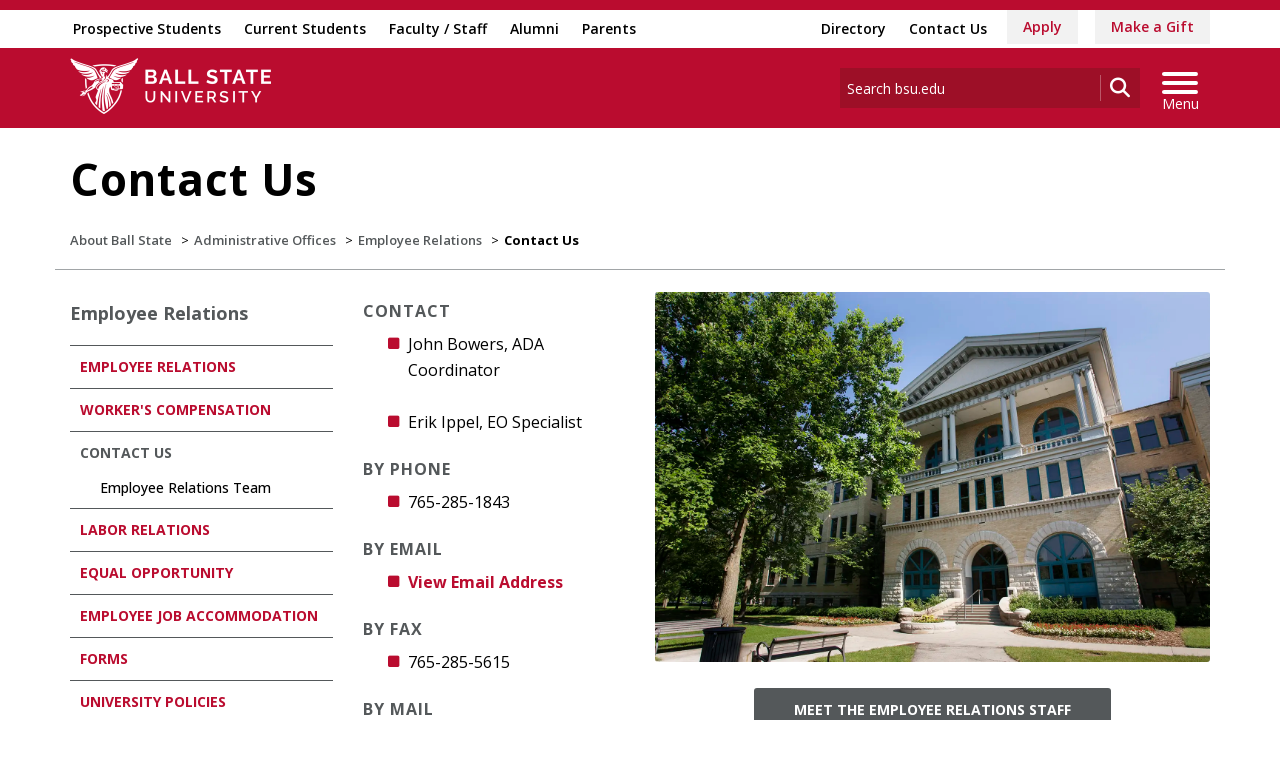

--- FILE ---
content_type: text/html; charset=utf-8
request_url: https://bsu.edu/about/administrativeoffices/employee-relations/contact-us
body_size: 20936
content:


<!DOCTYPE html>
<html lang="en">
<head id="Head1">
<!-- be_ixf, sdk, gho-->
<meta name="be:sdk" content="dotnet_sdk_1.4.32" />
<meta name="be:timer" content="0ms" />
<meta name="be:orig_url" content="https%3a%2f%2fwww.bsu.edu%2fabout%2fadministrativeoffices%2femployee-relations%2fcontact-us" />
<meta name="be:capsule_url" content="https%3a%2f%2fixfd1-api.bc0a.com%2fapi%2fixf%2f1.0.0%2fget_capsule%2ff00000000277771%2f616911921" />
<meta name="be:norm_url" content="https%3a%2f%2fwww.bsu.edu%2fabout%2fadministrativeoffices%2femployee-relations%2fcontact-us" />
<meta name="be:api_dt" content="py_2026; pm_01; pd_13; ph_11; pmh_11; p_epoch:1768331490090" />
<meta name="be:mod_dt" content="py_2026; pm_01; pd_13; ph_11; pmh_11; p_epoch:1768331490090" />
<meta name="be:messages" content="0" />
<script type="text/javascript">if (window.BEJSSDKObserver === undefined) {
  (function(BEJSSDKObserver, $, undefined) {
    var observer = void 0;
    var listeners = [];
    var readySet = [];
    var doc = window.document;
    var MutationObserver = window.MutationObserver || window.WebKitMutationObserver;

    function checkSelector(selector, fn, indexList) {
      var elements = doc.querySelectorAll(selector);

    for (var i = 0, len = elements.length; i < len; i++) {
      /* -1 means all instances */
      if (indexList != -1 && !(i in indexList)) {
        continue;
      }
      var element = elements[i];
      for (var j = 0; j < readySet.length; j++) {
        if (readySet[j] == element.className || readySet[j] == element.id) {
          return;
        }
      }
      if (element.className) {
        readySet.push(element.className);
      }
      if (element.id) {
        readySet.push(element.id);
      }

      if (!element.ready || MutationObserver==null) {
        element.ready = true;
        fn.call(element, element);
      }
    }
  }

  function checkListeners() {
    listeners.forEach(function (listener) {
      return checkSelector(listener.selector, listener.fn, listener.indexList);
    });
  }

  function removeListener(selector, fn) {
    var i = listeners.length;
    while (i--) {
      var listener = listeners[i];
      if (listener.selector === selector && listener.fn === fn) {
        listeners.splice(i, 1);
        if (!listeners.length && observer) {
          observer.disconnect();
          observer = null;
        }
      }
    }
  }

/**
 * Fire event on first js selector
 * @param selector string to watch on
 * @param fn       callback function
 * @param index_list can be undefined which means only first one
 *                   or -1 which means all
 *                   or a list of allowable indexes
 */
 BEJSSDKObserver.jsElementReady = function(selector, fn, index_list) {
  if (index_list === undefined) {
    index_list = [];
    index_list.push(0);
  }

  if (MutationObserver != null) {
    if (!observer) {
      observer = new MutationObserver(checkListeners);
      observer.observe(doc.documentElement, {
        childList: true,
        subtree: true
      });
    }
    listeners.push({ selector: selector, fn: fn, indexList: index_list });
  } else {
    /* <= IE8 */
    if (!document.addEventListener) {
      /* log("<=IE8 attachEvent assignment"); */
      document.addEventListener = document.attachEvent;
    }
    document.addEventListener("DOMContentLoaded", function(event) {
      var elements = doc.querySelectorAll(selector);
      for (var i = 0, len = elements.length; i < len; i++) {
        /* -1 means all instances */
        if (index_list != -1 && !(i in index_list)) {
          continue;
        }
        var element = elements[i];
        element.ready = true;
        fn.call(element, element);
      }
    });
  }

  checkSelector(selector, fn, index_list);
  return function () {
    return removeListener(selector, fn);
  };
};
}(window.BEJSSDKObserver = window.BEJSSDKObserver || {}));
}
var jsElementReady = window.BEJSSDKObserver.jsElementReady;

if (window.BELinkBlockGenerator === undefined) {
  (function(BELinkBlockGenerator, $, undefined) {
    BELinkBlockGenerator.MAXIMUM_HEADLINE_LENGTH = 100;
    BELinkBlockGenerator.MAXIMUM_DESC_LENGTH = 200;

    BELinkBlockGenerator.IND_LINK_BLOCK_TYPE_URL_TYPE = 0;
    BELinkBlockGenerator.IND_LINK_BLOCK_TYPE_HEADLINE_TYPE = 1;
    BELinkBlockGenerator.IND_LINK_BLOCK_TYPE_DESCRIPTION_TYPE = 2;
    BELinkBlockGenerator.IND_LINK_BLOCK_TYPE_IMAGE_TYPE = 3;

    BELinkBlockGenerator.REPLACEMENT_STRATEGY_OVERWRITE = 0;
    BELinkBlockGenerator.REPLACEMENT_STRATEGY_POST_APPEND_ELEMENT = 1;
    BELinkBlockGenerator.REPLACEMENT_STRATEGY_PRE_APPEND_ELEMENT = 2;
    BELinkBlockGenerator.REPLACEMENT_STRATEGY_PRE_APPEND_PARENT = 3;

    BELinkBlockGenerator.setMaximumHeadlineLength = function(length) {
      BELinkBlockGenerator.MAXIMUM_HEADLINE_LENGTH = length;
    };

    BELinkBlockGenerator.setMaximumDescriptionLength = function(length) {
      BELinkBlockGenerator.MAXIMUM_DESC_LENGTH = length;
    };

    BELinkBlockGenerator.generateIndividualLinks = function(parentElement, linkStructure, link) {
      var link_level_element_tag = linkStructure[0];
      var link_level_element = document.createElement(link_level_element_tag);
      var link_attribute_dictionary = linkStructure[1];
      var allowable_elements = linkStructure[2];
      var children_link_structures = linkStructure[3];
      for (var link_attribute_key in link_attribute_dictionary) {
        link_level_element.setAttribute(link_attribute_key, link_attribute_dictionary[link_attribute_key]);
      }

      var added_something = false;
      if (allowable_elements.indexOf(BELinkBlockGenerator.IND_LINK_BLOCK_TYPE_URL_TYPE)>=0) {
        link_level_element.setAttribute('href', link.url);
        added_something = true;
      }
      if (allowable_elements.indexOf(BELinkBlockGenerator.IND_LINK_BLOCK_TYPE_HEADLINE_TYPE)>=0 && link.h1) {
        var headline_text = link.h1;
        if (headline_text.length > BELinkBlockGenerator.MAXIMUM_HEADLINE_LENGTH) {
          headline_text = headline_text.substring(0, BELinkBlockGenerator.MAXIMUM_HEADLINE_LENGTH) + '...';
        }
        var text_node = document.createTextNode(headline_text);
        link_level_element.appendChild(text_node);
        added_something = true;
      }
      if (allowable_elements.indexOf(BELinkBlockGenerator.IND_LINK_BLOCK_TYPE_DESCRIPTION_TYPE)>=0 && link.desc) {
        var desc_text = link.desc;
        if (desc_text.length > BELinkBlockGenerator.MAXIMUM_DESC_LENGTH) {
          desc_text = desc_text.substring(0, BELinkBlockGenerator.MAXIMUM_DESC_LENGTH) + '...';
        }
        var text_node = document.createTextNode(desc_text);
        link_level_element.appendChild(text_node);
        added_something = true;
      }
      if (allowable_elements.indexOf(BELinkBlockGenerator.IND_LINK_BLOCK_TYPE_IMAGE_TYPE)>=0 && link.image) {
        link_level_element.setAttribute('src', link.image);
        added_something = true;
      }
/**
    don't emit for empty links, desc, headline, image
    except for parent structures where allowable_length=0
    */
    if (!added_something && allowable_elements.length != 0) {

      return;
    }
    /* go depth first */
    for (var childrenIndex=0; childrenIndex<children_link_structures.length; childrenIndex++) {
      var childLinkStructure = children_link_structures[childrenIndex];
      BELinkBlockGenerator.generateIndividualLinks(link_level_element, childLinkStructure, link);
    }
    parentElement.appendChild(link_level_element);
  };

  BELinkBlockGenerator.insertLinkBlocks = function(targetElement, replacementStrategy, overallStructure, linkStructure, links,
                                                   titleStructure) {
    if (targetElement == null) {
      return;
    }

    if (replacementStrategy == BELinkBlockGenerator.REPLACEMENT_STRATEGY_OVERWRITE) {
      while (targetElement.firstChild) {
        targetElement.removeChild(targetElement.firstChild);
      }
    }

    var previousElement = targetElement;
    for (var i=0;i<overallStructure.length;i++) {
      var level_definition = overallStructure[i];
      var level_element_tag = level_definition[0];
      var level_element = document.createElement(level_element_tag);
      var attribute_dictionary = level_definition[1];
      for (var attribute_key in attribute_dictionary) {
        level_element.setAttribute(attribute_key, attribute_dictionary[attribute_key]);
      }

      /* need to place title structure */
      if (titleStructure && titleStructure[0] == i) {
        var title_element_tag = titleStructure[1];
        var title_element = document.createElement(title_element_tag);
        var title_attribute_dictionary = titleStructure[2];
        var title_text_content = titleStructure[3];
        for (var title_attribute_key in title_attribute_dictionary) {
          title_element.setAttribute(title_attribute_key, title_attribute_dictionary[title_attribute_key]);
        }

        var title_text_node = document.createTextNode(title_text_content);
        title_element.appendChild(title_text_node);


        level_element.appendChild(title_element);
      }

      /* last level place links */
      if (i == overallStructure.length-1) {
        for (var link_i=0; link_i < links.length; link_i++) {
          var link = links[link_i];
          for (var linkStructureIndex=0;linkStructureIndex < linkStructure.length; linkStructureIndex++) {
            BELinkBlockGenerator.generateIndividualLinks(level_element, linkStructure[linkStructureIndex], link)
          }
        }
      }

      /* first level child we need to check placement */
      if (previousElement == targetElement) {
        if (replacementStrategy == BELinkBlockGenerator.REPLACEMENT_STRATEGY_PRE_APPEND_ELEMENT) {
          /* 2 means insert right before */
          previousElement.insertBefore(level_element, targetElement.firstChild);
        } else if (replacementStrategy == BELinkBlockGenerator.REPLACEMENT_STRATEGY_PRE_APPEND_PARENT) {
          /* 3 means insert right before at parent level */
          var parentElement = previousElement.parentElement;
          parentElement.insertBefore(level_element, previousElement);
        } else {
          previousElement.appendChild(level_element);
        }
      } else {
        previousElement.appendChild(level_element);
      }
      previousElement = level_element;
    }
  };
}(window.BELinkBlockGenerator = window.BELinkBlockGenerator || {}))
};
</script>
<style>
.be-ix-link-block{clear:both; }
.be-ix-link-block .be-related-link-container{display: flex;justify-content:left; text-align:left; padding: 10px 0; }
.be-ix-link-block .be-related-link-container .be-label{display: inline-block;margin-right: 15px; font-style: normal; line-height: 1.5;color: #fff;font-weight: bold;font-size: 18px;}
.be-ix-link-block .be-related-link-container .be-list{list-style:none;margin:0;padding: 0;}
.be-ix-link-block .be-related-link-container .be-list .be-list-item{margin:0;padding: 0 0 0px 0;}
.be-ix-link-block .be-related-link-container .be-list .be-list-item a{text-transform: none;padding-right: 15px;    line-height: 2.1;font-size: 14px;}
.be-ix-link-block .be-related-link-container .be-list .be-list-item a:hover{}
.be-ix-link-block .be-related-link-container .be-list{display:flex;width:auto}
.be-ix-link-block .be-related-link-container .be-list .be-list-item{display:flex;}
.be-ix-link-block .be-related-link-container .be-list .be-list-item:last-child{margin-right:0}
@media (max-width: 767px) {
.be-ix-link-block .be-related-link-container{ display: block;text-align: left;width: 100%; padding-top: 20px;}
.be-ix-link-block .be-related-link-container .be-label {width: 100%;margin:0;padding-bottom:10px}
.be-ix-link-block .be-related-link-container .be-list {display: block;width: 100%;}
.be-ix-link-block .be-related-link-container .be-list .be-list-item {display: block;margin:0;padding: 0 0 0px 0;line-height:1.5}
.be-ix-link-block .be-related-link-container .be-list .be-list-item a{padding-right:0px;line-height: 1.5}
}
@media (min-width: 768px) {
.be-ix-link-block .be-related-link-container{margin:0 15px}
}
</style>
<script type='text/javascript'>
      function positionLinkBlock(targetContainer) {
          if (targetContainer != null) {
              var strLinkBlock = '<div class="be-related-link-container container"><div class="be-label">Also of Interest:</div><ul class="be-list"><li class="be-list-item"><a class="be-related-link" href="https://www.bsu.edu/admissions/undergraduate-admissions/visit-ball-state">Visit Ball State</a></li><li class="be-list-item"><a class="be-related-link" href="https://www.bsu.edu/admissions/tuition-and-fees">Tuition and Fees</a></li><li class="be-list-item"><a class="be-related-link" href="https://www.bsu.edu/admissions">Admissions</a></li></ul></div>';
              targetContainer.insertAdjacentHTML('afterbegin', strLinkBlock);
          }
      }
   
      jsElementReady('.be-ix-link-block', positionLinkBlock);
   
  </script>

<script>
{(function() {
  var becookiescript = document.createElement("script");
  becookiescript.type = "text/javascript";
  becookiescript.async = true;
  becookiescript.id="becookiebarscriptid";
  becookiescript.setAttribute("data-customerid","f00000000277771");
  becookiescript.setAttribute("data-testmode","true");
  becookiescript.setAttribute("data-cookielinkurl","https://connect.bsu.edu/privacy");
  becookiescript.setAttribute("data-fullhtmltext","<div id='becookiebarpanelid' style='width: 100%; border-radius: 0px; background:#e5e5e5; display: flex; z-index: 1000; font-size: small; opacity: 1; position: fixed; bottom: 0px; right: 0px; color:#000; justify-content: center; visibility: hidden;'> <div id='becookie_desktop_outerdiv' style='width: 100%;display: flex;height: 60px;justify-content: center;margin: auto;align-items: center;vertical-align: middle;'> <div id='becookie_desktop_content' style='font-size: 14px;font-family:inherit;word-spacing: 1px;align-items: center;max-width: 100%;text-align: center;margin: 0 30px;font-weight: 400;'> <div style=''> <p id='becookie_text_content' style='padding: 0 4px;margin: 0px 0;display: inline-block;font-size: inherit;color: inherit;'> <span id='becookiebartextid' style=''>We use cookies to improve your experience.</span></p><p style='margin: 0;display: inline-block;padding: 0;font-size: inherit;color: inherit;font-weight: inherit;'> Please read our <button tabindex='1' aria-label='privacy policy' role='link' id='bepolicylinktextid' style='cursor: pointer;margin: 0;text-decoration: underline;color: inherit;font-weight: inherit;font-size: inherit;background: none; border: none; padding: 0;font-family: inherit;transition: none;' onclick='becookielinktextclicked()'>Privacy Policy</button> or click <button tabindex='2' aria-label='Accept privacy policy' role='button' id='becookiebarbuttonid' style='margin: 0;cursor: pointer;font-weight: bold;text-shadow: 0 0 black;text-decoration: underline;border: none;background: none;padding: 0;font-size: inherit;color: inherit;font-family: inherit;line-height: inherit;vertical-align:unset;transition: none;' onclick='beacceptcookie()'>Accept</button>.<button tabindex='3' aria-label='Close privacy policy banner' role='button' id='becookie_close_button' onclick='beclosecookie()' style='display: inline-block;font-size: 3.5vw;cursor:pointer;font-family: none;font-weight: 100;margin: 0 20px;background: none;border: none;padding: 0;color: inherit;box-shadow: none;position: absolute; top: 0px;right: -10px;transition: none;line-height: normal;'>×</button> </p></div></div></div></div>");
  becookiescript.setAttribute("data-mobilefullhtmltext","<div id='becookiebarpanelid' style='display: flex;width: 100%;border-radius: 0px;background:#e5e5e5;z-index: 1000;opacity: 1;position: fixed;bottom:0px;left: 0px;color:#000;align-items: center;height: 60px;visibility: hidden;justify-content: center;font-family: inherit;'> <div style='max-width: 385px;display: flex;box-sizing: border-box;text-align: center;position: relative;'> <div id='becookiebartextid' style='font-size: 13px;line-height: 14px;text-transform: none;'> <p id='becookie_text_content' style='padding: 0 4px 0 0;margin: 0px 0;display: inline-block;font-size: inherit;color: inherit;line-height: 1.5;'> <span style='letter-spacing: initial;'>We use cookies to improve your experience.</span> </p><p style='margin: 0;display: inline-block;padding: 0;font-size: inherit;color: inherit;font-weight: inherit;line-height: 1.5;'> Please read our <button tabindex='1' aria-label='privacy policy' role='link' id='bepolicylinktextid' style='cursor: pointer;margin: 0;text-decoration: underline;color: inherit;font-weight: inherit;font-size: inherit;display: inline;font-family: inherit;background: none; border: none; padding: 0;transition: none;' onclick='becookielinktextclicked()'>Privacy Policy</button> or click <button tabindex='2' aria-label='Accept privacy policy' role='button' id='becookiebarbuttonid' style='margin: 0;cursor: pointer;font-weight: bold;text-shadow: 0 0 black;text-decoration: underline;border: none;background: none;padding: 0;font-size: inherit;color: inherit;font-family: inherit!important;line-height: inherit;vertical-align:unset;text-transform: none;transition: none;' onclick='beacceptcookie()'>Accept</button>. </p></div></div><button tabindex='3' aria-label='Close privacy policy banner' role='button' onclick='beclosecookie()' style='position: absolute;right: 9px;top: 4px;font-size: 28px;cursor:pointer;font-family:none;font-weight:100;color: inherit;margin: 0;padding: 0;background: none;border: none;line-height: 20px;vertical-align:unset;transition: none;'>×</button></div>");
  becookiescript.setAttribute("data-control",`function beCookieBarCustomJs(){becookielog("running cookiebar custom js"); var windowsPlatforms=["Win32", "Win64", "Windows", "WinCE"]; function beCookieShowPanel(){var becookie_panel=document.querySelector("#becookiebarpanelid"); if (becookie_panel){becookie_panel.style.visibility="visible";}}var becookie_stylesheet_interval=window.setInterval(function (){var becookiebar=document.querySelector("#becookiebarid"); if (becookiebar){if (windowsPlatforms.indexOf(window.navigator.platform) !==-1){becookieAddStylesheet( "#becookie_close_button{font-size:26px !important;}", "screen and (min-width: 701px)" );}else{becookieAddStylesheet( "#becookie_close_button{font-size:23px !important;}", "screen and (min-width: 701px)" );}becookieAddStylesheet( "#becookie_desktop_content{font-size:13px !important}#becookie_desktop_content > div > p{padding: 0!important;}", "screen and (min-width: 701px) and (max-width: 1060px)" ); becookieAddStylesheet( "#becookiebartextid{font-size:12px !important; line-height:12px !important;}#becookiebarpanelid > button{font-size:24px !important;}#becookiebarpanelid > div{max-width:334px !important;}", "screen and (max-width: 360px)" ); becookieAddStylesheet( "#becookiebartextid{font-size:11px !important;", "screen and (max-width: 300px)" ); becookieAddStylesheet( "#becookiebartextid{font-size:10px !important; line-height:10px !important;}#becookiebarpanelid > button{font-size:21px!important;}", "screen and (max-width: 275px)" ); becookieAddStylesheet( "#bepolicylinktextid:focus,#becookiebarbuttonid:focus,#becookie_close_button:focus{outline:auto!important;}" ); beCookieShowPanel(); clearInterval(becookie_stylesheet_interval);}}, 100); window.setTimeout(function (){clearInterval(becookie_stylesheet_interval);}, 15000); window.onresize=function (){setTimeout(beCookieShowPanel, 100);};}beCookieBarCustomJs();`);
  becookiescript.src = "https://consents-cf.bc0a.com/consentbar/corejs/becookiebar.js";
  var s = document.getElementsByTagName("script")[0];
  s.parentNode.insertBefore(becookiescript, s);
})();}
</script>


<script data-cfasync="false" id="marvel" data-customerid="f00000000277771" src="https://marvel-b2-cdn.bc0a.com/marvel.js"></script>
<meta charset="utf-8" /><meta http-equiv="X-UA-Compatible" content="IE=edge" /><meta name="viewport" content="width=device-width, initial-scale=1" />
<!-- Google Tag Manager -->
<script>(function(w,d,s,l,i){w[l]=w[l]||[];w[l].push({'gtm.start': 
new Date().getTime(),event:'gtm.js'});var f=d.getElementsByTagName(s)[0], 
j=d.createElement(s),dl=l!='dataLayer'?'&l='+l:'';j.async=true;j.src= 
'https://www.googletagmanager.com/gtm.js?id='+i+dl;f.parentNode.insertBefore(j,f);
})(window,document,'script','dataLayer','GTM-TL87L6');</script>
<!-- End Google Tag Manager -->
<title>
	Contact Us | Ball State University
</title><meta name="description" content="Contact Employee Relations." /><link rel="canonical" href="https://www.bsu.edu/about/administrativeoffices/employee-relations/contact-us" /><meta property="og:title" content="Contact Us" /><meta property="og:type" content="website" /><meta property="og:url" content="https://www.bsu.edu/about/administrativeoffices/employee-relations/contact-us" /><meta property="og:image" content="" /><meta property="og:description" content="Contact Employee Relations." /><meta property="twitter:card" content="summary_large_image" /><meta property="twitter:site" content="@BallState" /><meta property="twitter:creator" content="@BallState" /><meta property="twitter:title" content="Contact Us" /><meta property="twitter:description" content="Contact Employee Relations." /><link rel="icon" href="/Components/Design/ResponsiveV2/Images/favicon.ico" type="image/x-icon" />
     
    <!-- Fonts -->

    <link rel="preconnect" href="https://fonts.googleapis.com" /><link rel="preconnect" href="https://fonts.gstatic.com" crossorigin="" /><link href="https://fonts.googleapis.com/css2?family=Open+Sans:ital,wght@0,300..800;1,300..800&amp;family=Playfair+Display:ital,wght@0,400..900;1,400..900&amp;family=Roboto:ital,wght@0,100;0,300;0,400;0,500;0,700;0,900;1,100;1,300;1,400;1,500;1,700;1,900&amp;display=swap" rel="stylesheet" />

    <!-- <link href="//fonts.googleapis.com/css?family=Open+Sans:400,400i,600,600i,700,700i|Raleway:400,400i,600,600i,700,700i" rel="stylesheet" type="text/css" /> -->
    <link href="/Components/Design/ResponsiveV2/fontawesome642/css/all.min.css" rel="stylesheet" type="text/css" /><link href="/Components/Design/ResponsiveV2/fontawesome642/css/brands.min.css" rel="stylesheet" type="text/css" />

    <!-- Style sheet CDN fort select2 searchable dropdown --> 
    <link href="https://cdn.jsdelivr.net/npm/select2@4.1.0-rc.0/dist/css/select2.min.css" rel="stylesheet" />

    <!-- Bootstrap theme -->
    <link href="/Components/Design/ResponsiveV2/css/v-639037221060000000/bsu-bootstrap.css"  rel="stylesheet" />
    <link href="/Components/Design/ResponsiveV2/css/v-639037221060000000/bsu-bootstrap-templates.css" rel="stylesheet" />
    
    <!--[if IE 9]><link rel="stylesheet" type="text/css" href="../../../Components/Common/Layouts/css/ie9.css" /><![endif]-->

    <link rel="stylesheet" type="text/css" href="/Components/Design/CSS/Renderings/v-639037221040000000/GlobalAlert.css" media="all" />
<meta name="theme-color" content="#ba0c2f" /><meta name="msvalidate.01" content="331A84EFB90EF55CECD1938D28E9A9CE" />
                              <script>!function(e){var n="https://s.go-mpulse.net/boomerang/";if("False"=="True")e.BOOMR_config=e.BOOMR_config||{},e.BOOMR_config.PageParams=e.BOOMR_config.PageParams||{},e.BOOMR_config.PageParams.pci=!0,n="https://s2.go-mpulse.net/boomerang/";if(window.BOOMR_API_key="QCA86-LJ885-6YH64-J69WY-27WWD",function(){function e(){if(!o){var e=document.createElement("script");e.id="boomr-scr-as",e.src=window.BOOMR.url,e.async=!0,i.parentNode.appendChild(e),o=!0}}function t(e){o=!0;var n,t,a,r,d=document,O=window;if(window.BOOMR.snippetMethod=e?"if":"i",t=function(e,n){var t=d.createElement("script");t.id=n||"boomr-if-as",t.src=window.BOOMR.url,BOOMR_lstart=(new Date).getTime(),e=e||d.body,e.appendChild(t)},!window.addEventListener&&window.attachEvent&&navigator.userAgent.match(/MSIE [67]\./))return window.BOOMR.snippetMethod="s",void t(i.parentNode,"boomr-async");a=document.createElement("IFRAME"),a.src="about:blank",a.title="",a.role="presentation",a.loading="eager",r=(a.frameElement||a).style,r.width=0,r.height=0,r.border=0,r.display="none",i.parentNode.appendChild(a);try{O=a.contentWindow,d=O.document.open()}catch(_){n=document.domain,a.src="javascript:var d=document.open();d.domain='"+n+"';void(0);",O=a.contentWindow,d=O.document.open()}if(n)d._boomrl=function(){this.domain=n,t()},d.write("<bo"+"dy onload='document._boomrl();'>");else if(O._boomrl=function(){t()},O.addEventListener)O.addEventListener("load",O._boomrl,!1);else if(O.attachEvent)O.attachEvent("onload",O._boomrl);d.close()}function a(e){window.BOOMR_onload=e&&e.timeStamp||(new Date).getTime()}if(!window.BOOMR||!window.BOOMR.version&&!window.BOOMR.snippetExecuted){window.BOOMR=window.BOOMR||{},window.BOOMR.snippetStart=(new Date).getTime(),window.BOOMR.snippetExecuted=!0,window.BOOMR.snippetVersion=12,window.BOOMR.url=n+"QCA86-LJ885-6YH64-J69WY-27WWD";var i=document.currentScript||document.getElementsByTagName("script")[0],o=!1,r=document.createElement("link");if(r.relList&&"function"==typeof r.relList.supports&&r.relList.supports("preload")&&"as"in r)window.BOOMR.snippetMethod="p",r.href=window.BOOMR.url,r.rel="preload",r.as="script",r.addEventListener("load",e),r.addEventListener("error",function(){t(!0)}),setTimeout(function(){if(!o)t(!0)},3e3),BOOMR_lstart=(new Date).getTime(),i.parentNode.appendChild(r);else t(!1);if(window.addEventListener)window.addEventListener("load",a,!1);else if(window.attachEvent)window.attachEvent("onload",a)}}(),"".length>0)if(e&&"performance"in e&&e.performance&&"function"==typeof e.performance.setResourceTimingBufferSize)e.performance.setResourceTimingBufferSize();!function(){if(BOOMR=e.BOOMR||{},BOOMR.plugins=BOOMR.plugins||{},!BOOMR.plugins.AK){var n=""=="true"?1:0,t="",a="clmyuzixibybe2lisvza-f-a2567241a-clientnsv4-s.akamaihd.net",i="false"=="true"?2:1,o={"ak.v":"39","ak.cp":"1268882","ak.ai":parseInt("762162",10),"ak.ol":"0","ak.cr":9,"ak.ipv":4,"ak.proto":"h2","ak.rid":"3c6d9c2a","ak.r":42170,"ak.a2":n,"ak.m":"dscb","ak.n":"essl","ak.bpcip":"18.217.138.0","ak.cport":33310,"ak.gh":"23.52.43.10","ak.quicv":"","ak.tlsv":"tls1.3","ak.0rtt":"","ak.0rtt.ed":"","ak.csrc":"-","ak.acc":"","ak.t":"1768461682","ak.ak":"hOBiQwZUYzCg5VSAfCLimQ==mJuvtOnvl3lTxVkqB0dN7QRkvYJkoY6sYa2aIfwjCIf51yrVb6uJzIGPA6mv/yvv7G9UUtY2eXQjS55x2lCimnnMRHF+CI7QOxeLV8EX/cHpETgvAe0ip1bzO6lnkt88DC4swNZZo4El56U7RJrW/WNk3+TZmrjLGh8cfsM0npHM5MrkV6UoaoQZDHcAOwbpaOmEKRwvQ3E75kMwC+9a0VXHLZRZGfzsXRyWFb/pgkX+9TM6ZDFjCPJ9aCVdiH7hGMoaxSHZHUI6MuVwp2RaoFs36Fai7tiiozHEqlMtfRVAvrjNJzz28KgwgQCDdP9BiAke4sLnKEf/7h2b9DJlXetlDWsdhO6/Y5ZUrgViHh7jSYQVr8fWVH1XdVQxr+TxpSfF56blnM0U0C/4c/GMi92Oas4NDUQKvf7Vjvrc6MM=","ak.pv":"8","ak.dpoabenc":"","ak.tf":i};if(""!==t)o["ak.ruds"]=t;var r={i:!1,av:function(n){var t="http.initiator";if(n&&(!n[t]||"spa_hard"===n[t]))o["ak.feo"]=void 0!==e.aFeoApplied?1:0,BOOMR.addVar(o)},rv:function(){var e=["ak.bpcip","ak.cport","ak.cr","ak.csrc","ak.gh","ak.ipv","ak.m","ak.n","ak.ol","ak.proto","ak.quicv","ak.tlsv","ak.0rtt","ak.0rtt.ed","ak.r","ak.acc","ak.t","ak.tf"];BOOMR.removeVar(e)}};BOOMR.plugins.AK={akVars:o,akDNSPreFetchDomain:a,init:function(){if(!r.i){var e=BOOMR.subscribe;e("before_beacon",r.av,null,null),e("onbeacon",r.rv,null,null),r.i=!0}return this},is_complete:function(){return!0}}}}()}(window);</script></head>
<body>
    <!-- Google Tag Manager (noscript) -->
<noscript><iframe src="https://www.googletagmanager.com/ns.html?id=GTM-TL87L6" height="0" width="0" style="display: none; visibility: hidden"></iframe></noscript>
<!-- End Google Tag Manager (noscript) -->
    
    
    <form method="post" action="/about/administrativeoffices/employee-relations/contact-us" id="mainform">
<div class="aspNetHidden">
<input type="hidden" name="__VIEWSTATE" id="__VIEWSTATE" value="l9puDOIZ/inui00CVuKMi63l41wDEXG7f1R3LZLNnPOiIEXgqSuAo5PgRHMYezg4ChcRykL7o/PRt96V49C+ABlkXvHHrxy33A1Guc8Z3OKs6sm5385+duTb7rDv2RUmqcv+rugalwDXys9L8xKTd2EJFEwUga+ld5h+hXI9ijsbyqlyWBbkQAYfs2nEkyGX+SphoWA2ObcnCjzFScIxbt/KgRwLiRrTYi7mLHWSeGyVq3DJIa0/oBefmVkjdL2ETZ3guo4OumpMrOFBpy4PElKNo2ei55nBuh1BWVPQFfCj/3Vz2HnC0uozJa4VpP64xFHev7R5dVr3F9uFaMmfTj226qO2lxouTgFiMxtYX+R1FFyqXFHhbDssY8UMCZ/Ym6ZLqVyTas3Ly5upLCz1mhtcLxQtiDpoH4Zr5h7ZRTPYOaqqoWLHwgpe1gjvFFLO4mcPAuAgwYz8acnChiPp+ZYW1JekQ1JVv6ZGQhUyRRE8p39qwYT4oCNgn3WGfve2rwUZGm1MLhIB5MTd0zxAdaVZ+vSYUuOgG8KC/dzKs6Dxx/3ko4yAee8hRiqEiR7lU5ZxiqFzIPursjOZR9ppKdAvhflA8NMkk1vJ/0JnaOAFeI/K+fnTZy1bqVXmL9aiEhaJl2ICOlm9ouZAxH/kAZrwLg9vL2+zrrh9/l3SC8xvvqz8xxLzNIs9A9hGUIMYtS7Ei+FX/8irVOO7vqc4cxdP+LHA8t+MwlR/kn0jo5bFfpXNZNGHb+IVQmrxDQG0XEbU1Ca5tFHwyhbtZ725u5AeuPm1TH/iGA79zUQTWLldCmr8Dx5jkxqnvQf/[base64]/7bdqPpTacpINYlEL7W7T1697hsvGFW2svV0woIfLvaR3s8HvO7F4CbV3uVMJlIs7I21UEgBt+ZgQ3yCo06JRZ0W3lU2dOJ7WwsyNQeygc6ulENFs1WDfCk2X58hEKIlo6mDhllaEGY3kzl76Xb7SpbeH+LUz3ExIVBmA8Ol05CTE7c2j9/JrGen4X6xcZBkDKoHGhVn/R3j4cX/wynDHqINeXBndzNTyno8EL3cY32yaWEMepl8FVcGn4bxsy0OmpsUl5jCoIau2fiQmCBAMzfzQUofwAYH7xr4PylqSuC6OMGoek6wSJCL0loOc3+e3gzwsfol+NezyGzlc5iwrbYkQat7kTOcvPomP8s0tDLtAKnCQTVRzQUOhf2miMU1Yhf7TAJ2Yni36LzjDX5kG8/7i6fTraos/hFqHpQnXobG3ygeMN+DObH5v3L98srfuKibXFh8qWg+LWfFYmJeDe8b4LdQRG+R2TmIzGMsaohcnBmyBvS9hKHW8X8I+0oL+2iaQBCD08y0uIkk2uy4ekXbNJaD0rBlvlF/jX81FBQRi9m8wc7xcuwPQ6fNQpF+oXfLGf7jwlGhq5hLa8MYpB+VpsToTd2YHDXWqKbPqHrENIMhNgkWTj7PNJxM5YkcjEbzUqOt/G3tzvZdLct8vk5ys78M0nF5Y7mA9lx6jxLSlKuGexPxE8RV5VjggQA/LEcza78pRswds4gpseY3VO1biNw7VvFY8qCTL6wzqyz8V54CC0RVcqEgh4pp8Vgah/[base64]/Y1XodCx2cQ4N7Uyq2o+e7uV5TSXibxMIBzvDSnXFZB6MYFMFAfkMBnb7Mnew8g/XrFVdTyosiOxD9gq4hinXwFW8q6BvRQBkU+JPgVyORuvNzl9jp6778STToabcg1NkYTulsd9p4abOdSa6QxSp59uHSz4nwUjd+whkY9n/NlEdsBhp/KvYljaDWDy2Og3l4smBLYrIHESFa5q/mbnTZHF4U7vCeGpwPbSK9MeY1gM9kQx6oefp4UbpxMfYPeDcGW/8euZzAesINiqOekAUrO2YxBNe9HgDwCY2EydUP7zTia1zvzp14AmuFUX4MjTrvwn5e8+NK4Jfc7m/ZF8QQ+Jl5C8c2LU0WZGzLOaFQuIXVP2QnCPxGWy3T50WY1BeGyXL56Npe+p+7PydBbcszlE+fq7h2qQZa9Yp8Vcly1Aoxm0bxuIwXFuffCHEgdaxn3A6ntZf07b+QAKV68+TfjQQSTnU0TWUlzWz3rcFrFuDmUdkrrAQP5jdKI54fcitNxg1FzlDPn09EnOg943kJqV/B6KTcq+v+a6VTOR03dWrlOD9wye3NQG0Tc5AXTK1Mds3WYCtDNT9+l1aCNO/dQGBCVLJxRrCZXGXnGg7WKhaZDEEUpNSWf+9jis8UXKzwW0z4jOtJwRxQPi93uj1Y5wlHAKr6vDy8vGjMKhseg0XIN2+ZVqw8pdjksGcwmxrnQyimTaLcbEi2rsCZ7468yehNGYcQzeL4zpxZFO8ZWnD0vLx5qZ0MAvawwT57kn7aq/29ODLI0+LL6FiGzvHTFm6PgXWuAMbjKfsK4xYDdg4ORAeyQfyTYMhXLSW9xutKaXI+k1Ls83U7V3iOUb4qBcM+CHZFePRIniJDS1pHRgSTO42DtJq7aofRuS0rIL5g9h4rJaueIpyys/XfQrXpvXhUa5JRFChVrACoNQ9gdwol+XJexnzG4yvMRdrc/W3jK2IY+pZS6D/El6kYHITGCIFkG8YEXMJu/TijC4Rg7qBthD6FyGmfqu2lZMCEKYvehveTLEIznAZPZzxlbkH9jh9Hl1t1VHAGMSCwD1Xz2dVR/WdfwGLKCfNyAvcNNrVpu9cvPmuD7LU6ijGQlWL28olW3aSMdm7MBeVIJchJZOaZDqAdxJ3Gez8Ymj0CCI/WEQeA7eEAnxXwCLnfTum/7wipu2IMHK50WBgzwfVYcadica8KtkKAm2LxXzVEFk9a1JyWltzGEJ2UfNONDWP+mm6oEKCpUSkS7CTlwPn+mRtWn35hIEzJgwhOE270YRXUmUIUPKw7fb1yT6loxUvjZ2KdX2qTIeG05Vl3FZ5dmemVFvkZ/MHtUIAtPk+IOjoe/slr7yfSXcairQv3+ZA0yexnF+pPSmidHQs0MG4/bjEbWIxPoqAkZxE2WPmsa6N21yZCRC0Pdf0S7e26/e9F6ALfWfmBUbnXtcEzvjWbxW6aXmwJt18FSclw9Tjxt0v/XA+vCb1u0oSBAxhnPc53bx7oed1DLGSCcXzd4C7/bERXUUMYRBCv0zK/IhzfPRMAzPlY4iT1mhMvb1z8aXP/VSXiFSlEeowi11Y7niKhA8fEfprA4sf03se9Dh3OZgT5+0sNYw7uXzLgvpQQyWvKFLPSAzDqKVM/q/[base64]/HMwTut5cZShR2NXkWchoqazNK3RAWNkvppL/[base64]/rjwHg1LV+kZfUmQNTVqvZ1S9UiUg7pysqlSopfPBCV73tQbEgbitz7kTRaP3qrpn/rJeGk1CT+vlOkofwVuH9eVeoKMLnRY6Q2YiQTeHaqNRD+/5CK66PtzGmld0AqzexZQO5oDQr/h8ee0RpqQI8qGclf0EsE75VWNmFx4+bkMGkc0/[base64]/UmTbL1WSZwxKMG8gbw5P/Qh+5pMO4cQ1sESFzDehIJODcjrt4aL32WuB+7BYy0tNiH2sef1UnxGFYIfkk/dsiopLBv/9DroNGDf7BwEUERGc56Qgl3feNMi7FteC0AH0qT+yYpgYdSUHth3NVVfCnlPhSMG+vn8XNs+nvoMao7mys9InouqtQoqQbtdvlU9YYbhXsc64F42Knm+nVB3yUDqnEfKbCxPpZm9azk2bSxktWBbWV6/ggkyVhiByHnrSJCHsQu1kxj8EQ1CbHurj4Qg3IRWlxdhJM+1I3WqB5NzlgNSbF4sRdJ1kufxSOOUuTKU46r8ZjQWtvsxYT4kMpJ5dqr0jJa+ccp6BiAkc1DRb2v5y0By82j2MbUDVwKQKQRRm4tOHh7xSiKMrRdVekULQT24rGgZHaVmDlJUlqWf1YkPm+B/2X5HfiS4JzS02h1Ax8lqePmmo+gxo26Da7b/vRt+9kuAtFRzqImRUMq1Qr7IkM60iIs+LVIVr7acth88sf/xJr9BKs3as22nsdQUcaAUYBmxF5zYZ7CAaIR+YOQdo93BojOeKaIEO7HFWLS5+8mrCMKr61OhVZ4J2qKbTPFgZElFzmrCJd0nxLPbfGKqDonTs17iyKjZe7mtYkJLHA/kuqT0LN+mVqmLPO+SxRAmsP7RQ048Hpq6AziN4vUR/AsG3q4B0DR6tjNli2S+691dQGVsibaUfSDqSIzwjLOA8E0vmi5QYazjCEgEKKkbLy9Chy2CCiax/kqmpNQcmjSDO9uWl8eW4zfBId0b9Pg74+cDetebB1PRbk/XSGr7wHj2oUoebnr5xDyNXD3zu0yNicagOcfTxuhh6n3VhV3zGO+ABEU00tr8q/tkqkbYMf58C9vzVtIqyvUIUIDO2shAz3CyNTEKfNKQrJWjM13ZRiID2kO0w07PkyQofCqdSIyCuwM4hV19sZq8Iv6z+oL1leX43a6yYAhlCIqNGDIVpGr39HpbMH7WVXc4qAqiI99uecXi7QB+s4lGwKoJ4r06hJArFoxz8bBivMKXXwIt4IXE/96+tyu2tCckizlIw1p7F4S0Pm/NyMS5d7ZonwjWt13Hx6LCSlZ8A592+OfZ6NxaKD5WoDjAwUiKqMQMH8MhyK9f/tAeuYTNj/Xa1Zr+Wh0gj2Wa5HXGGXxUHgeb7lcORexh7mbOr9dQw16xMCQOxssfW04SWzZ3qzaqu3A+cVmk728w/S7CTlmOjO3nueZ5hvVOCFTHdlC5xutzBc2uxQzvd/[base64]/2jvrB7cdmKYfLN1GZoDnepmwDB8ES/PC7qJ+nQX3sfidfYOblpcjyhWnUViNYzMzNu9L0c4CLJAIuRhrORbN3z03IUYwNVS7BLOsqK0aUgJNfr/JqDqD6PFy/f2y2P7lW4HfBQ13+a9VKEh0d7cZMboFPbmzKxmIGeBL1bdEY5MvmV97t9WVrRi40MAKRfkn6cGu1z2h18fE86/P/TcicrsDJ+L96s9TT59ds0Y+WbwZfnNB7A8Dm7ok6goEucjef+XyFOj5Koa2vFZKMAmdc9WjkURMg3JUj0SbJ9vnwz1iY3ilbMPxw9sCLFArBmqbjAqM/1H2bhXHw/7WNneqKiGmrW50D5Sb+ueCSTvWE+BZmQEax/GFiXCFHkDHNPUXN0E03BEkEPCbIEMo87oODL0rA4o7ldAQTg4+zClGmafazUV/iwL/02AB34Q2lerxIiAYLanBaGyyqc6PjAY1dhg5rmbYuFZK6wVfjtLSApibfmDGe2lpZCrXFG3RYiM3dmyfqomuJLva1nJZRIVCdkFWv3xtEqPfpR54lrCpRnzEH43Gxdess+ClQEKxACgB/pCEasy7HCTl7ZD6HbA8+I2X8ZCD3FoWbNBTqB/y4jWN5WFDnDX6MtNWbxkIDAGBP/[base64]/zXUhqvj6VRapJ0VymQTzuQs0S1laILgSYtQUOiMtyIt/sWfNsY1z+GI08/zVgBe4wPT7nDGUwtPKf8Z6Hpa1rc0wU0Ivm6ulmBOd19HM0UJs5XbuP4JmmbX7MT1/a/M2QvkIcztu7bwGim8AAXFa9eBiKfiDxlcmYKFyTX5QZHduOQeSLvue3sj6fBk20m8zbMmZ9hsKyM5jO7afmDZ56m964SEn0OIoPwoNXn7C2LHw9pn8Y+j8bIJUAv4em7nv+0r48srjgmG7me/l+T8bpNEoLU/S7rG3SKRJlGKvTNHvpgenBM87Y1edJCsUmFAOodh+qt7tBIR534qjQPh+jmZRA18d5amuTK7M6k3ALwD99e8ennaXohO8kR3r4jSlsAvtSfrN4I+aPqHisBVqdzizUdrmzKNNW0bXXtAZMJkhz1m/meEydqTHBdfaYWtlMQQEsBGwjPdc+GAHhgXguH9VpfKrPkgGXiTm4/gmtfJwOi3dIuGs8p3AGc7vQpC7VNMZXqeZSMVeXqbdeKHP9L2txvhABd3akNixK+gaTpHKmh82jGF905FntdzMA2qOhueGHRCTEZFkRo0xB5MM/[base64]/C6TK3/kjleMkKKaOydG6QFekhrDY6Sw1N7sVHY5lPfO5VGRpcUMnvrgMikXeAPvaY45p69WDvrjRj2ZQXBVJCEM4nSp86Ax0WXJ52peAO8PcWQvohVup+9+qsDhl42qDOn9Lg0lJrgBxWlGOTrAS/Ap4Sevd4h2b78TFOEQTDRqwPIPWe8W7NHb7Aq0/px7XtLo0hanIYYblBbYJDj/Elhb5hZCqSc48B/C8GPR/oohQZjgPlyDf5qFrHKPkqoICMWomKe2SNHOh0dIDQ3kwdYKMI93fV27o1Po+8AOwKt1+OeTt3gO1Pd9HN/Yufj7MGTisW/uMh+PpRPoQTw6Rgps7alq8BUW2MTZdsKfrX1YHHFuMIjfWwYcMWZsI5/4npp41V1bp3kFEv/9WkIWsK3f8hynAiMtmRwOjT4xnPg2IuoDe0HmMYwgd2lSkcDXLQ2Ir/[base64]/58D2L4gUo3Do6xHuAXLxVjtIE2pTNt1ZN1Ku/mc2fdnV+4bEY/nGz8U+HLikSf0iHgb+4Mvg8A4Yivh+JggNKfqlxjfiGqvpOalNcevsu3cPet5oFTS0dV8fDXY6XkUCpNOGQ/NT0np8yx75p8QSJMqHrTAsvCr6nPKmhm7DA7vPUFxRA5042L8vr5KFhww9a1evU+p3zzqDbatRNWiWxQCSUnlOIZFQwFUarfFSB3ox4Qte4cMugP9Oi8SwpszgA3oy6SW4YVyduEKMin/a30vuQeQaVfGGfsTTB2YV1jyPfmhuhV9CRiwLyTJeVi2BnQTpZoVZI7gFP616GedfpnBnFseivllNMHCkuKZPm3156TwZahnbN7OszNX8T7O6taoQBrN+B+w/l8LU1HXpp/Z/NSSmu13U+1fr2GhLZHXORV+FFUfWx2jKaVzLnpKEojuf18r4P0s89eL2BT8r/1AEEjKGKmHlzf/11ds3q1jvm5EwMpo+EyBsQY8T0LpoWz8lf/qyQQg556+bWLU9gnQR4+Gk6v1ZyLSGBWAhF7C384WeIayDET0Jwlj3zxuiLUFF2Ht/fyHYQ5ad0rB6vCux7p1Jr0cdKE2AfjRl9u7Q95v1iTSBa2Dc2DEXZ/1N3HqiUlal3CQ==" />
</div>

<div class="aspNetHidden">

	<input type="hidden" name="__VIEWSTATEGENERATOR" id="__VIEWSTATEGENERATOR" value="808C353C" />
	<input type="hidden" name="__EVENTVALIDATION" id="__EVENTVALIDATION" value="Hi5EcCZxPXT9q/twRMeigUoUl8H8ddXJIXC44aHkM7bFjCsUg4sbHsPWfnm+NiPtEaPlPGVYayfYKcH2UXhFPSopRmvgbUBDISvxXrGrWQcwoOuAedBTJkIcXc959Ye0g6QwbLmLzbZ99q/YSVJ16bikMSiquHXGvr97fSAcurJjhYYU+NJSLCBZ6+OEPnV2" />
</div>

        <!-- NavBar -->
        
<div id="offcanvasOverlay"></div>
<!-- Top utility menu for desktops -->
<div id="topmenu" role="navigation">
    <div class="container">
        <ul class="topnavleft">
            
                    <li><a title="Admissions Information for Prospective Students" href="/admissions">Prospective Students</a></li>
             
                    <li><a title="Resources and Services for Current Students" href="/gateways/current-students">Current Students</a></li>
             
                    <li><a title="Resources and Services for Faculty and Staff" href="/gateways/faculty-and-staff">Faculty / Staff</a></li>
             
                    <li><a title="Services and Events for Alumni" href="/about/administrativeoffices/alumni">Alumni</a></li>
             
                    <li><a title="Tools and Information for Parents and Families" href="/gateways/parents">Parents</a></li>
             
        </ul>
        <ul class="topnavright">
             
                    <li><a title="Search for Employees, Students, Departments, and More" href="/directory">Directory</a></li>
             
                    <li><a title="Ball State phone numbers, email and mailing addresses" href="/about/contactus">Contact Us</a></li>
             
                    <li><a class="tacticalbtn" title="How to Apply to Ball State University" href="/admissions/apply">Apply</a></li>
             
                    <li><a class="tacticalbtn" title="Learn How You Can Give to Ball State University" href="/foundation/give">Make a Gift</a></li>
             
        </ul>
    </div>
</div>
<!-- End Top utility menu -->
<!-- Navbar with Utility menu -->
<div id="navUtility" class="navbar navbar-inverse" role="navigation">
    <div class="container">
        <div class="navbar-header">
            <button id="btn-utility" type="button" class="navbar-toggle collapsed offcanvas-toggle" data-toggle="offcanvas" data-target="#utility-search" data-canvas="body" data-close_icon="fa-close">
                <span class="sr-only">Toggle search</span>
                <i class="fas fa-search" aria-hidden="true"></i>
            </button>

            <a href="/" class="navbar-brand-inverse"><img src="/-/media/www/images/logos/bsu-logo_top.png?h=112&amp;iar=0&amp;w=402&amp;sc_lang=en&amp;hash=3187D6BEB27C01ED49593F9C4028E58A9BC318D4" class="center-block" alt="Ball State University" width="402" height="112" /></a>

            <button type="button" class="navbar-toggle collapsed offcanvas-toggle nodept" data-toggle="offcanvas" data-target="#main-menu" data-canvas="body">
                <span class="sr-only">Toggle navigation</span>
                <span class="icon-bar top-bar"></span>
                <span class="icon-bar middle-bar"></span>
                <span class="icon-bar bottom-bar"></span>
            </button>

            <div class="navbar-form hidden-xs">
                <div class="input-group input-group-sm">
                    <input name="ctl15$txtSearchVisible" id="ctl15_txtSearchVisible" class="form-control" title="Search bsu.edu" aria-label="enter search term" type="text" placeholder="Search bsu.edu" />
                    <span class="input-group-btn">
                        <input type="submit" name="ctl15$btnSearchVisible" value="" id="ctl15_btnSearchVisible" class="button-search-visible fas" />
                    </span>
                </div>
            </div>
        </div>
    </div>
    <!--/.container -->

    <div id="main-menu" class="navbar-offcanvas navmenu-fixed-right offcanvas navbar-subpage">
        <div>
            
            <ul class="nav navbar-nav">
                 
                            <li><a href="/academics">Academics</a></li>
                         
                            <li><a href="/admissions">Admissions</a></li>
                         
                            <li><a href="/campuslife">Campus Life</a></li>
                         
                            <li><a href="/about">About</a></li>
                         
                            <li><a href="/foundation/give">Give</a></li>
                         
                            <li><a href="/calendar">Calendar</a></li>
                         
                            <li><a href="/news">News</a></li>
                         
                            <li><a href="http://www.ballstatesports.com" rel="noopener noreferrer" target="_blank">Athletics</a></li>
                        
            </ul>
            <!--/.nav .navbar-nav -->
        </div>
        <div>

            

            <div class="utilnavwrapper">
                <ul class="nav navbar-nav small">
                    
                        <li><a title="Admissions Information for Prospective Students" href="/admissions">Prospective Students</a></li>
                    
                        <li><a title="Resources and Services for Current Students" href="/gateways/current-students">Current Students</a></li>
                    
                        <li><a title="Resources and Services for Faculty and Staff" href="/gateways/faculty-and-staff">Faculty / Staff</a></li>
                    
                        <li><a title="Services and Events for Alumni" href="/about/administrativeoffices/alumni">Alumni</a></li>
                    
                        <li><a title="Tools and Information for Parents and Families" href="/gateways/parents">Parents</a></li>
                    
    
                    <li class="divider"></li>
                    
                        <li><a title="Search for Employees, Students, Departments, and More" href="/directory">Directory</a></li>
                    
                        <li><a title="Ball State phone numbers, email and mailing addresses" href="/about/contactus">Contact Us</a></li>
                    
                        <li><a class="tacticalbtn" title="How to Apply to Ball State University" href="/admissions/apply">Apply</a></li>
                    
                        <li><a class="tacticalbtn" title="Learn How You Can Give to Ball State University" href="/foundation/give">Make a Gift</a></li>
                    
                </ul>
            </div> <!-- util nav wrapper -->
            <!--/.nav .navbar-nav -->
            <ul class="nav navbar-nav social rowone"><li><a class="fab fa-facebook-f" target="_blank" title="facebook" aria-label="facebook" href="https://www.facebook.com/ballstate/"></a></li><li><a class="fab fa-x-twitter" target="_blank" title="X (formerly Twitter)" aria-label="X (formerly Twitter)" href="https://twitter.com/ballstate"></a></li><li><a class="fab fa-instagram" target="_blank" title="Follow Ball State on Instagram" aria-label="Follow Ball State on Instagram" href="https://www.instagram.com/ballstateuniversity/"></a></li><li><a class="fab fa-youtube" target="_blank" title="Subscribe to Ball State&#39;s Official YouTube Channel" aria-label="Subscribe to Ball State&#39;s Official YouTube Channel" href="https://www.youtube.com/officialballstate"></a></li></ul><ul class="nav navbar-nav social rowsub"><li><a class="fab fa-linkedin-in" target="_blank" title="Follow Ball State on LinkedIn" aria-label="Follow Ball State on LinkedIn" href="https://www.linkedin.com/school/ball-state-university/"></a></li><li><a class="fab fa-tiktok" target="_blank" title="Follow Ball State on TikTok" aria-label="Follow Ball State on TikTok" href="https://www.tiktok.com/@ballstate/"></a></li></ul>
            <!--/.nav .navbar-nav -->
        </div>
    </div>
    <!--/#main-menu -->

    <div id="utility-search" class="navbar-search offcanvas offcanvas-search navbar-fixed-top">
        <div class="container">
            <div class="row">
                <div class="col-xs-12">
                    <div class="navbar-form">
                        <div class="input-group input-group-sm">
                         <input name="ctl15$txtSearchHidden" id="ctl15_txtSearchHidden" class="form-control" title="Search bsu.edu" aria-label="search term" type="text" placeholder="Search bsu.edu" />
                        <span class="input-group-btn">
                            <input type="submit" name="ctl15$btnSearchHidden" value="" id="ctl15_btnSearchHidden" class="btn btn-default fas" />
                            <span class="sr-only">Search Button</span>
                        </span>
                        </div>
                    </div>
                </div>
            </div>
        </div>
        <!--/.container -->
    </div>
    <!--/#utility search -->

</div>
<!--/#navUtility .navbar .navbar-inverse -->

        <!-- End NavBar-->
         
        <!-- Content Placeholder -->
        
         	<!-- Template: Subpage -->
	<div id="template" class="subpage">
	   
        <!-- Header -->
        
<div class="page-header">
    <div class="container pageheadercontainer">
        <div class="row pageheaderrow">
            <div id="content_0_ctl01_phtitlecontrol" class="phtitlecontrol col-md-12 col-lg-12">
                <div id="phtitlecontrolh1">
                    <button id="ibeenclicked" type="button" class="btn btn-menu hidden-md hidden-lg">
                        <span id="ibcSR" class="sr-only">Open for More Navigation</span>
                        <span id="ibcIcon" class="collapsed">
                            <span class="icon-bar top-bar"></span>
                            <span class="icon-bar middle-bar"></span>
                            <span class="icon-bar bottom-bar"></span>
                        </span>
                        <span id="ibcVis">Open for More Navigation</span>
                    </button>
                    
                    
<div id="dropsubmenu" class="navmenu navmenu-default">
    
                       	    
  <a class="navmenu-brand" href="/about/administrativeoffices/employee-relations">Employee Relations</a>

  <div id="dropsubnavAccordion" class="panel-group" role="tablist">
      
	  <div class="panel">
	    <div class="panel-heading" role="tab" id="dropheading1">
	      <div class="panel-title dropsubnav">
	        <a href="/about/administrativeoffices/employee-relations/employee-relations" target="">Employee Relations</a>
	      </div>
	    </div>
          
	  </div>
      
	  <div class="panel">
	    <div class="panel-heading" role="tab" id="dropheading2">
	      <div class="panel-title dropsubnav">
	        <a href="/about/administrativeoffices/employee-relations/workers-compensation" target="">Worker's Compensation</a>
	      </div>
	    </div>
          
	  </div>
      
	  <div class="panel active">
	    <div class="panel-heading" role="tab" id="dropheading3">
	      <div class="panel-title dropsubnav">
	        <a href="/about/administrativeoffices/employee-relations/contact-us" target="">Contact Us</a>
	      </div>
	    </div>
          
	    <div id="dropsubnavCollapse3" class="panel-collapse collapse in">
	      <div class="panel-body">
	        <ul class="nav">
	            
	                         <li><a href="/about/administrativeoffices/employee-relations/contact-us/staff" target="" >Employee Relations Team</a></li>
	             
          
            </ul>
	      </div>
	    </div>
      
	  </div>
      
	  <div class="panel">
	    <div class="panel-heading" role="tab" id="dropheading4">
	      <div class="panel-title dropsubnav">
	        <a href="/about/administrativeoffices/employee-relations/labor-relations" target="">Labor Relations</a>
	      </div>
	    </div>
          
	  </div>
      
	  <div class="panel">
	    <div class="panel-heading" role="tab" id="dropheading5">
	      <div class="panel-title dropsubnav">
	        <a href="/about/administrativeoffices/employee-relations/equal-opportunity" target="">Equal Opportunity</a>
	      </div>
	    </div>
          
	  </div>
      
	  <div class="panel">
	    <div class="panel-heading" role="tab" id="dropheading6">
	      <div class="panel-title dropsubnav">
	        <a href="/about/administrativeoffices/employee-relations/employee-accommodations" target="">Employee Job Accommodation</a>
	      </div>
	    </div>
          
	  </div>
      
	  <div class="panel">
	    <div class="panel-heading" role="tab" id="dropheading7">
	      <div class="panel-title dropsubnav">
	        <a href="/about/administrativeoffices/employee-relations/forms" target="">Forms</a>
	      </div>
	    </div>
          
	  </div>
      
	  <div class="panel">
	    <div class="panel-heading" role="tab" id="dropheading8">
	      <div class="panel-title dropsubnav">
	        <a href="/about/administrativeoffices/employee-relations/policies-and-legal-information" target="">University Policies</a>
	      </div>
	    </div>
          
	  </div>
      
 
	</div>
</div><!--/.navmenu Dropdown -->
 
                    <h1 class="subpagetitlediv">Contact Us</h1>
                </div>
                <!-- PageHeaderTop Placeholder -->
                
<ol class="breadcrumb">
    
	            <li><a href="/about">About Ball State</a></li>
	        
	            <li><a href="/about/administrativeoffices">Administrative Offices</a></li>
	        
	            <li><a href="/about/administrativeoffices/employee-relations">Employee Relations</a></li>
	        
        <li class="active">Contact Us</li>
                    
        
</ol>
                <!-- End PageHeaderTop Placeholder -->
            </div> 
            <!-- PageHeader Placeholder -->
            
            <!-- End PageHeader Placeholder --> 
        </div>
    </div>
    <!--/.container -->
</div>

        <!-- End Header -->

<div class="container">
    <!-- SubHeading Section -->
    
    <!-- End SubHeading Section -->
    <div class="row">
        <div class="col-md-9 col-md-push-3 main-content">
            
<!-- Component: RTE -->



 
<div class='component rte'><div class="row">
<div class="col-xs-12 col-sm-4">
<h4><strong>Contact</strong></h4>
<ul>
    <li><strong></strong>John Bowers, ADA Coordinator</li>
</ul>
<ul>
    <li>Erik Ippel, EO Specialist</li>
</ul>
<h4><strong>
By Phone</strong></h4>
<ul>
    <li>765-285-1843</li>
</ul>
<h4><strong>By Email</strong></h4>
<ul>
    <li><a class="modallink" data-height="475" href="https://www.bsu.edu/Components/People/Layouts/ViewEmailV2.aspx?email=emprelations@bsu.edu">View Email Address</a></li>
</ul>
<h4>By Fax</h4>
<ul>
    <li>765-285-5615</li>
</ul>
<h4><strong>By Mail</strong></h4>
<p>Employee Relations<br>
Administration Building (AD) 002<br>
Ball State University<br>
Muncie, IN 47306</p>
<h4><strong>In Person</strong></h4>
<p><a href="/map/buildings/campus/hargreaves-music-building"></a><a href="/map/buildings/campus/arts-and-communications-building"></a><a href="/map/buildings/campus/hargreaves-music-building"></a><a href="/map/buildings/campus/arts-and-communications-building"></a><a href="/map/buildings/campus/hargreaves-music-building"></a><a href="/map/buildings/campus/frank-a-bracken-administration-building">Frank A. Bracken Administration Building</a>, Room 002</p>
</div>
<div class="col-xs-12 col-sm-8">
<p><img height="1000" alt="Administration Building exterior" width="1500" src="https://marvel-b1-cdn.bc0a.com/f00000000277771/sitecorecms.bsu.edu//-/media/www/departmentalcontent/employeerelations/images/14camp010005cr2.jpg" be_marvel="1" onerror="this.onerror=null;this.src='/-/media/www/departmentalcontent/employeerelations/images/14camp010005cr2.jpg'" loading="lazy"></p>
<p style="text-align: center;"><a href="/about/administrativeoffices/employee-relations/contact-us/staff" class="rteBtn-secondary">Meet the Employee Relations Staff</a></p>
</div>
</div></div>
<!-- End Component: RTE -->

        </div>
        <div id="content_0_toposidebar" class="col-md-3 col-md-pull-9 sidebar">
                
<nav aria-label="related pages navigation">
<div id="submenu" class="navmenu navmenu-default navmenu-fixed-left offcanvas">
    
                            	    

  <a class="navmenu-brand" href="/about/administrativeoffices/employee-relations">Employee Relations</a>

  <div id="subnavAccordion" class="panel-group">
      
	  <div class="panel">
	    <div class="panel-heading" id="heading1">
	      <div class="panel-title">
	        <a href="/about/administrativeoffices/employee-relations/employee-relations" target="">Employee Relations</a>
	      </div>
	    </div>
          
	  </div>
      
	  <div class="panel">
	    <div class="panel-heading" id="heading2">
	      <div class="panel-title">
	        <a href="/about/administrativeoffices/employee-relations/workers-compensation" target="">Worker's Compensation</a>
	      </div>
	    </div>
          
	  </div>
      
	  <div class="panel active">
	    <div class="panel-heading" id="heading3">
	      <div class="panel-title">
	        <a href="/about/administrativeoffices/employee-relations/contact-us" target="">Contact Us</a>
	      </div>
	    </div>
          
	    <div id="subnavCollapse3" class="panel-collapse collapse in">
	      <div class="panel-body">
	        <ul class="nav">
	            
	                         <li><a href="/about/administrativeoffices/employee-relations/contact-us/staff" target="" >Employee Relations Team</a></li>
	             
          
            </ul>
	      </div>
	    </div>
      
	  </div>
      
	  <div class="panel">
	    <div class="panel-heading" id="heading4">
	      <div class="panel-title">
	        <a href="/about/administrativeoffices/employee-relations/labor-relations" target="">Labor Relations</a>
	      </div>
	    </div>
          
	  </div>
      
	  <div class="panel">
	    <div class="panel-heading" id="heading5">
	      <div class="panel-title">
	        <a href="/about/administrativeoffices/employee-relations/equal-opportunity" target="">Equal Opportunity</a>
	      </div>
	    </div>
          
	  </div>
      
	  <div class="panel">
	    <div class="panel-heading" id="heading6">
	      <div class="panel-title">
	        <a href="/about/administrativeoffices/employee-relations/employee-accommodations" target="">Employee Job Accommodation</a>
	      </div>
	    </div>
          
	  </div>
      
	  <div class="panel">
	    <div class="panel-heading" id="heading7">
	      <div class="panel-title">
	        <a href="/about/administrativeoffices/employee-relations/forms" target="">Forms</a>
	      </div>
	    </div>
          
	  </div>
      
	  <div class="panel">
	    <div class="panel-heading" id="heading8">
	      <div class="panel-title">
	        <a href="/about/administrativeoffices/employee-relations/policies-and-legal-information" target="">University Policies</a>
	      </div>
	    </div>
          
	  </div>
      
 
	</div>
</div><!--/.navmenu .navmenu-fixed-left .offcanvas -->
</nav> 
 
            
        </div>
        <!--/col-md-3 -->
    </div>
</div>
<!--/.container -->


	</div>
	<!-- End Template: Subpage -->

        <!-- End Content Placeholder -->
        <!-- Footer -->
        
<footer id="footer" style="border: none;">
    <div class="bluefooter">
        <div class="container">
            <div class="col-sm-3 col-xs-12 footercolumn">
                <div class="colheader">Academics and Admissions</div>
<ul>
    <li><a href="/admissions">Admissions</a></li>
    <li><a href="/academics/collegesanddepartments/graduate-school">Graduate School</a></li>
    <li><a href="/admissions/international">International</a></li>
    <li><a href="/academics/collegesanddepartments/online">Online Education</a></li>
    <li><a href="/admissions/financial-aid-and-scholarships">Financial Aid and Scholarships</a></li>
    <li><a href="/academics/collegesanddepartments">Colleges and Departments</a></li>
</ul>
            </div>
            <div class="col-sm-3 col-xs-12 footercolumn">
                <div class="colheader">Helpful Links</div>
<ul>
    <li><a href="/map">Map and Directions</a></li>
    <li><a href="/calendar">Calendar of Events</a></li>
    <li><a href="/about/contactus">Contact Us</a></li>
    <li><a href="https://collegescorecard.ed.gov/school/?150136-Ball-State-University" target="_blank" rel="noopener noreferrer">College Scorecard</a></li>
    <li><a href="/academics/libraries">University Libraries</a></li>
    <li><a href="/about/administrativeoffices/humanresources/jobs">Employment Opportunities</a></li>
    <li><a href="/about/visit">On-Campus Resources</a></li>
</ul>
            </div>
            <div class="col-sm-3 col-xs-12 footercolumn">
                <div class="colheader">Resources</div>
<ul>
    <li><a href="https://myballstate.bsu.edu">MyBallState</a></li>
    <li><a href="/gateways/business-partners">Business Partners</a></li>
    <li><a href="/about/administrativeoffices/emergency-preparedness">Emergency Preparedness</a></li>
    <li><a href="/about/accessibility">Accessibility</a></li>
    <li><a href="/about/administrativeoffices/oirds/student-consumer">Consumer Disclosures</a></li>
    <li><a href="https://magazine.bsu.edu" title="Ball State Magazine">Magazine</a></li>
    <li><a href="/news">News Center</a></li>
    <li><a href="/about/university-policies">University Policies</a></li>
</ul>
            </div>
            <div class="col-sm-3 col-xs-12 footercolumn">
                <style>
    .be-ix-link-block .be-related-link-container .be-label {
    display: none;
    }
    .be-ix-link-block .be-related-link-container {
    display: block;
    padding: 0;
    margin: 0;
    min-width: 0;
    max-width: 100%;
    }
    .be-ix-link-block .be-related-link-container .be-list {
    display: block;
    }
    .be-ix-link-block .be-related-link-container .be-list .be-list-item {
    display: list-item;
    }
    .be-ix-link-block .be-related-link-container .be-list .be-list-item a {
    padding-right: 0;
    line-height: normal;
    }
</style>
<div class="colheader">Related Links</div>
<div class="be-ix-link-block">&nbsp;</div>
            </div>
            <div class="col-xs-12 subfooterline">
                <div class="col-xs-12 subfooterline" style="margin-top: 20px; border-top: 1px solid #fff;">
    <div style="display: table; width: 100%; max-width: 400px; margin: 0 auto; margin-top: 20px;">
	<div style="display: table-cell; font-size: 32px;"><a rel="noopener noreferrer" href="https://www.facebook.com/ballstate" target="_blank" title="Facebook"><span class="fab fa-facebook-f"></span></a></div>
	<div style="display: table-cell; font-size: 32px;"><a rel="noopener noreferrer" href="https://twitter.com/BallState" target="_blank" title="X (formerly Twitter)"><span class="fab fa-x-twitter"></span></a></div>
	<div style="display: table-cell; font-size: 32px;"><a rel="noopener noreferrer" href="https://www.youtube.com/officialballstate" target="_blank" title="YouTube"><span class="fab fa-youtube"></span></a></div>
	<div style="display: table-cell; font-size: 32px;"><a rel="noopener noreferrer" href="https://www.instagram.com/ballstateuniversity/" target="_blank" title="Instagram"><span class="fab fa-instagram"></span></a></div>
	<div style="display: table-cell; font-size: 32px;"><a rel="noopener noreferrer" href="https://www.linkedin.com/school/ball-state-university/" target="_blank" title="LinkedIn"><span class="fab fa-linkedin-in"></span></a></div>
	<div style="display: table-cell; font-size: 32px;"><a rel="noopener noreferrer" href="https://www.tiktok.com/@ballstate/" target="_blank" title="TikTok"><span class="fab fa-tiktok"></span></a></div>
    </div>
<div id="ns-btn-two">
<a href="/about/social-media-directory">VIEW SOCIAL MEDIA DIRECTORY</a>
</div>
</div>
            </div>
        </div>
    </div>
	<div class="container">
		<div class="row">
            <div class='footerlogo' style='background-image: url(/-/media/www/images/sectionbackgrounds/home/gradient-pattern.png?sc_lang=en);'><a href='/' title='Ball State University'><img alt='Ball State University' src='/-/media/www/images/home/bsu_weflyvert_rgb_footer.png?sc_lang=en' /></a></div>
			<div class="footerbottom">
                <div class="contactline">Ball State University 2000 W. University Ave. Muncie, IN 47306 800-382-8540 and 765-289-1241</div>
                <div class="lastline"><ul class="list-inline">
    <li><strong>Copyright &copy; 2026 Ball State University</strong></li>
    <li><a href="/about/administrativeoffices/employee-relations/policies-and-legal-information/equal-opportunity-policy">Equal Opportunity Policy</a></li>
    <li><a href="/about/administrativeoffices/general-counsel">Legal Information</a></li>
    <li><a href="/about/administrativeoffices/disability-services/about/contact">TTY Numbers</a></li>
    <li><a href="/sitemap">Sitemap</a></li>
</ul></div>
			</div>
		</div><!--/.row -->
	</div><!--/.container -->
</footer>
        <!-- End Footer -->
        
<!-- Modal window template -->
<div id="dscModal" class="modal fade" role="dialog">
  <div class="modal-dialog modal-lg">
    <div class="modal-content">
      <div class="modal-header">
         <!-- Close (X) button -->
        <button type="button" class="close" data-dismiss="modal">&times;</button>
      </div>
      <div class="modal-body">
          <div class="dsc-iframe-wrap">
      	    <!-- iFrame for the link href to show -->
	  	    <iframe frameborder="0"></iframe>
          </div>
      </div>
      <div class="modal-footer">
          <!-- Close button -->
        <button type="button" class="btn btn-default" data-dismiss="modal">Close</button>
      </div>      
    </div>
  </div>
</div>
        <!-- End Modal Popup Template -->
    </form>
    

    <!-- Updated this to later version on 5-22-2025 -->
    <!-- Moved down from head on 6-20-2025 to prevent preview mode from downgrading the jQuery version. -->
    <!-- <script src="https://code.jquery.com/jquery-1.12.4.min.js" integrity="sha256-ZosEbRLbNQzLpnKIkEdrPv7lOy9C27hHQ+Xp8a4MxAQ=" crossorigin="anonymous"></script> -->
    <script src="https://code.jquery.com/jquery-3.7.1.min.js" integrity="sha256-/JqT3SQfawRcv/BIHPThkBvs0OEvtFFmqPF/lYI/Cxo=" crossorigin="anonymous"></script>
    <script src="https://cdn.jsdelivr.net/npm/select2@4.1.0-rc.0/dist/js/select2.min.js"></script>

    <script src="/Components/Design/ResponsiveV2/js/v-639037221100000000/bootstrap.min.js"></script>
    <script src="/Components/Design/ResponsiveV2/js/v-639037221100000000/plugins.js"></script>
    <script src="/Components/Design/ResponsiveV2/js/v-639037221100000000/actions.js"></script>

    <script type="text/javascript" src="/Components/Design/Scripts/Renderings/v-639037221120000000/emergencyalert.js"></script>


    

    
</body>
</html>
